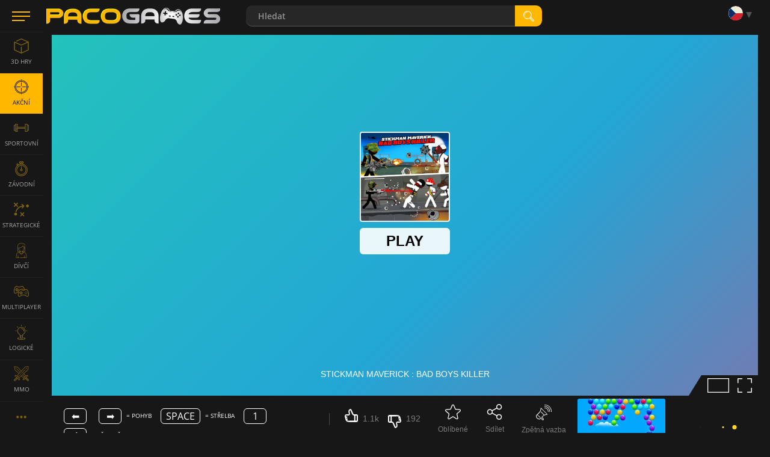

--- FILE ---
content_type: text/html; charset=utf-8
request_url: https://www.pacogames.com/akcni-hry/stickman-maverick-bad-boys-killer?m=1
body_size: 16485
content:
<!DOCTYPE html>
<html lang="cs">
<head>
    <meta charset="utf-8">
    <link rel="preconnect" href="https://api.pacogames.com">
    <link rel="preconnect" href="https://data.pacogames.com">
    <link rel="preconnect" href="https://apis.google.com">
    <link rel="preconnect" href="https://www.google-analytics.com">
    <link rel="preconnect" href="https://auth.gamearter.com">
    <link rel="dns-prefetch" href="https://www.gamearter.com">
    <link rel="dns-prefetch" href="https://ssl.pacogames.com">
    <meta id="viewporttag" name="viewport" content="width=device-width,initial-scale=1,minimum-scale=1,maximum-scale=1,user-scalable=0">

    <meta name="msvalidate.01" content="631F69067E743B353806515012A4C12A">
    <meta name="google-signin-client_id" content="384113036854-nrk22ob5r5hrd6kuo7nfsi39nqp3odc1.apps.googleusercontent.com">
    <meta name="theme-color" content="#151515">
    <meta name="twitter:site" content="@pacogamescom">
    <meta name="twitter:card" content="summary_large_image">
    <meta property="fb:app_id" content="292822174230604">
    <meta property="og:type" content="website">
    <meta property="og:url" content="https://www.pacogames.com/akcni-hry/stickman-maverick-bad-boys-killer?m=1">
    <meta name="robots" content="index, follow">
    

    <meta name="description" property="og:description" content="Stickman Maverick: Bad Boys Killer - Přijď na PacoGames si zahrát Stickman Maverick: Bad Boys Killer zdarma přímo ve tvém prohlížeči.">

    <title>Stickman Maverick: Bad Boys Killer | Hraj zdarma na PacoGames.com!</title>
    <meta property="og:title" content="Stickman Maverick: Bad Boys Killer | Hraj zdarma na PacoGames.com!">


    <link rel="image_src" href="https://data.pacogames.com/images/fb/stickman-maverick-bad-boys-killer.jpg">
    <meta property="og:image" content="https://data.pacogames.com/images/fb/stickman-maverick-bad-boys-killer.jpg">
    <meta property="og:image:type" content="image/jpeg">
    <meta property="og:image:width" content="1200">
    <meta property="og:image:height" content="630">


    <meta name="thumbnail" content="https://data.pacogames.com/images/pr/stickman-maverick-bad-boys-killer.jpg">
    
    <link rel="shortcut icon" type="image/png" href="/favicon.ico">
    <link rel="apple-touch-icon" sizes="144x144" href="/img/fav144.png">
    <meta name="application-name" content="PacoGames.com">
    <meta name="msapplication-square70x70logo" content="/img/ms-sm.jpg">
    <meta name="msapplication-square150x150logo" content="/img/ms-md.jpg">
    <meta name="msapplication-wide310x150logo" content="/img/ms-wd.jpg">
    <meta name="msapplication-square310x310logo" content="/img/ms-lg.jpg">
    <meta name="msapplication-TileColor" content="#0a1e42">

    <link rel="canonical" href="https://www.pacogames.com/akcni-hry/stickman-maverick-bad-boys-killer">
        <link rel="alternate" hreflang="ar" href="https://www.pacogames.com/عمل-مباريات/stickman-maverick-bad-boys-killer">
        <link rel="alternate" hreflang="cs" href="https://www.pacogames.com/akcni-hry/stickman-maverick-bad-boys-killer">
        <link rel="alternate" hreflang="de" href="https://www.pacogames.com/action-spiele/stickman-maverick-bad-boys-killer">
        <link rel="alternate" hreflang="en" href="https://www.pacogames.com/action/stickman-maverick-bad-boys-killer">
        <link rel="alternate" hreflang="es" href="https://www.pacogames.com/juegos-de-accion/stickman-maverick-bad-boys-killer">
        <link rel="alternate" hreflang="fr" href="https://www.pacogames.com/jeux-daction/stickman-maverick-bad-boys-killer">
        <link rel="alternate" hreflang="pl" href="https://www.pacogames.com/gry-akcji/stickman-maverick-bad-boys-killer">
        <link rel="alternate" hreflang="pt" href="https://www.pacogames.com/jogos-de-accao/stickman-maverick-bad-boys-killer">
        <link rel="alternate" hreflang="ru" href="https://www.pacogames.com/игры-экшен/stickman-maverick-bad-boys-killer">
        <link rel="alternate" hreflang="tr" href="https://www.pacogames.com/aksiyon-oyunlari/stickman-maverick-bad-boys-killer">
    <link rel="alternate" hreflang="x-default" href="https://www.pacogames.com/action/stickman-maverick-bad-boys-killer">

    <link rel="preload" as="font" type="font/woff2" href="/font/open-sans-v15-latin-ext-regular.woff2" crossorigin="anonymous">
    <link rel="preload" as="font" type="font/woff2" href="/font/open-sans-v15-latin-ext-700.woff2" crossorigin="anonymous">
    <link rel="preload" as="font" type="font/woff2" href="/font/open-sans-v15-latin-ext-600.woff2" crossorigin="anonymous">
    <link rel="preload" as="font" type="font/woff2" href="/font/open-sans-v15-latin-ext-300.woff2" crossorigin="anonymous">
    
    <link rel="stylesheet" type="text/css" href="https://www.pacogames.com/css/general.css?2705" media="screen">
    <link rel="stylesheet" type="text/css" href="https://www.pacogames.com/css/style-game.css?2705" media="screen">
    
    <link rel="manifest" href="https://www.pacogames.com/manifest.json">
    </head>

<body data-cdn="https://data.pacogames.com" data-build="?2705">
    <header class="header">
        <div class="row-main">
            <div class="header__left">
                <button id="m-main__trigger" class="header__hamburger" aria-label="Menu"><span class="icon-svg icon-svg--hamburger"><svg class="icon-svg__svg" xmlns:xlink="http://www.w3.org/1999/xlink"><use xlink:href="/img/icons.svg#icon-hamburger" x="0" y="0" width="100%" height="100%"></use></svg></span></button>
                <a class="header__logo" href="/cs?m=1"><img src="/img/pg295x29.png" alt="PacoGames" width="295" height="29"></a>
            </div>

            <form action="/akcni-hry/stickman-maverick-bad-boys-killer?m=1" method="post" id="form-search" class="f-search" role="search">
                <div class="f-search__inner">
                    <input type="text" name="q" maxlength="255" size="25" autocomplete="off" class="inp__text" data-link-games="https://api.pacogames.com/search/games/cs" data-link-cats="https://api.pacogames.com/search/cats/cs" data-link-tags="https://api.pacogames.com/search/tags/cs" data-text-games="Hry" data-text-cats="Kategorie" data-text-tags="Tagy" placeholder="Hledat" id="frm-searchForm-q">
                    <button type="submit" class="inp__submit" aria-label="search"><span class="icon-svg icon-svg--searching-tool-outline"><svg class="icon-svg__svg" xmlns:xlink="http://www.w3.org/1999/xlink"><use xlink:href="/img/icons.svg#icon-searching-tool-outline" x="0" y="0" width="100%" height="100%"></use></svg></span></button>
                </div>
            <input type="hidden" name="_do" value="searchForm-submit"><!--[if IE]><input type=IEbug disabled style="display:none"><![endif]-->
</form>


            <div class="header__menu" data-notify="https://www.pacogames.com/ucet/notifikace?m=1" data-profile="https://www.pacogames.com/ucet/nastaveni?m=1">
                <div class="items items--25">
                    <div class="items__item hide unlogged">
                        <div class="gamearter-login-button" data-size="large" data-type="pacogames" data-callback="Auth.pacogames" data-game=""></div>
                    </div>
                    <div class="items__item language">
                        <button class="language__trigger" aria-label="Language"><span class="sprite sprite--cs"></span></button>
                        <ul class="language__list">
                            <li class="language__item">
                                <a class="language__link" href="/عمل-مباريات/stickman-maverick-bad-boys-killer?m=1"><span class="sprite sprite--ar"></span> العربية</a>
                            </li>
                            <li class="active language__item">
                                <a class="language__link" href="/akcni-hry/stickman-maverick-bad-boys-killer?m=1"><span class="sprite sprite--cs"></span> česky</a>
                            </li>
                            <li class="language__item">
                                <a class="language__link" href="/action-spiele/stickman-maverick-bad-boys-killer?m=1"><span class="sprite sprite--de"></span> deutsch</a>
                            </li>
                            <li class="language__item">
                                <a class="language__link" href="/action/stickman-maverick-bad-boys-killer?m=1"><span class="sprite sprite--en"></span> english</a>
                            </li>
                            <li class="language__item">
                                <a class="language__link" href="/juegos-de-accion/stickman-maverick-bad-boys-killer?m=1"><span class="sprite sprite--es"></span> español</a>
                            </li>
                            <li class="language__item">
                                <a class="language__link" href="/jeux-daction/stickman-maverick-bad-boys-killer?m=1"><span class="sprite sprite--fr"></span> français</a>
                            </li>
                            <li class="language__item">
                                <a class="language__link" href="/gry-akcji/stickman-maverick-bad-boys-killer?m=1"><span class="sprite sprite--pl"></span> polski</a>
                            </li>
                            <li class="language__item">
                                <a class="language__link" href="/jogos-de-accao/stickman-maverick-bad-boys-killer?m=1"><span class="sprite sprite--pt"></span> português</a>
                            </li>
                            <li class="language__item">
                                <a class="language__link" href="/игры-экшен/stickman-maverick-bad-boys-killer?m=1"><span class="sprite sprite--ru"></span> русский</a>
                            </li>
                            <li class="language__item">
                                <a class="language__link" href="/aksiyon-oyunlari/stickman-maverick-bad-boys-killer?m=1"><span class="sprite sprite--tr"></span> türk</a>
                            </li>
                        </ul>
                    </div>
                </div>
            </div>
        </div>
    </header>

    <div class="m-main__hamburger"><button class="header__hamburger" aria-label="Menu"><span class="icon-svg icon-svg--hamburger"><svg class="icon-svg__svg" xmlns:xlink="http://www.w3.org/1999/xlink"><use xlink:href="/img/icons.svg#icon-hamburger" x="0" y="0" width="100%" height="100%"></use></svg></span></button></div>

    <nav id="menu-main" class="m-main"> <ul class="m-main__list"> <li class="m-main__item"> <a href="#" class="m-main__link m-main__link--arrow" id="m-main__trigger-arrow"><span class="icon-svg icon-svg--left-arrow"><svg class="icon-svg__svg" xmlns:xlink="http://www.w3.org/1999/xlink"><use xlink:href="/img/icons.svg#icon-left-arrow" x="0" y="0" width="100%" height="100%"></use></svg></span></a> </li> <li class="m-main__item"> <a title="3D hry" href="/3d-hry?m=1" class="m-main__link"> <span class="icon-svg icon-svg--cube-3d"><svg class="icon-svg__svg" xmlns:xlink="http://www.w3.org/1999/xlink"><use xlink:href="/img/icons.svg#icon-cube-3d" x="0" y="0" width="100%" height="100%"></use></svg></span> <span class="m-main__name">3D Hry</span> </a> </li> <li class="m-main__item"> <a title="Akční hry" href="/akcni-hry?m=1" class="is-active m-main__link"> <span class="icon-svg icon-svg--circular-target"><svg class="icon-svg__svg" xmlns:xlink="http://www.w3.org/1999/xlink"><use xlink:href="/img/icons.svg#icon-circular-target" x="0" y="0" width="100%" height="100%"></use></svg></span> <span class="m-main__name">Akční</span> </a> </li> <li class="m-main__item"> <a title="Sportovní hry" href="/sportovni-hry?m=1" class="m-main__link"> <span class="icon-svg icon-svg--gym"><svg class="icon-svg__svg" xmlns:xlink="http://www.w3.org/1999/xlink"><use xlink:href="/img/icons.svg#icon-gym" x="0" y="0" width="100%" height="100%"></use></svg></span> <span class="m-main__name">Sportovní</span> </a> </li> <li class="m-main__item"> <a title="Závodní hry" href="/zavodni-hry?m=1" class="m-main__link"> <span class="icon-svg icon-svg--time-2"><svg class="icon-svg__svg" xmlns:xlink="http://www.w3.org/1999/xlink"><use xlink:href="/img/icons.svg#icon-time-2" x="0" y="0" width="100%" height="100%"></use></svg></span> <span class="m-main__name">Závodní</span> </a> </li> <li class="m-main__item"> <a title="Strategické hry" href="/strategicke-hry?m=1" class="m-main__link"> <span class="icon-svg icon-svg--strategy"><svg class="icon-svg__svg" xmlns:xlink="http://www.w3.org/1999/xlink"><use xlink:href="/img/icons.svg#icon-strategy" x="0" y="0" width="100%" height="100%"></use></svg></span> <span class="m-main__name">Strategické</span> </a> </li> <li class="m-main__item"> <a title="Hry pro dívky" href="/hry-pro-divky?m=1" class="m-main__link"> <span class="icon-svg icon-svg--people"><svg class="icon-svg__svg" xmlns:xlink="http://www.w3.org/1999/xlink"><use xlink:href="/img/icons.svg#icon-people" x="0" y="0" width="100%" height="100%"></use></svg></span> <span class="m-main__name">Dívčí</span> </a> </li> <li class="m-main__item"> <a title="Multiplayer hry" href="/multiplayer-hry?m=1" class="m-main__link"> <span class="icon-svg icon-svg--multiplayer"><svg class="icon-svg__svg" xmlns:xlink="http://www.w3.org/1999/xlink"><use xlink:href="/img/icons.svg#icon-multiplayer" x="0" y="0" width="100%" height="100%"></use></svg></span> <span class="m-main__name">Multiplayer</span> </a> </li> <li class="m-main__item"> <a title="Logické hry" href="/logicke-hry?m=1" class="m-main__link"> <span class="icon-svg icon-svg--logic-board-games"><svg class="icon-svg__svg" xmlns:xlink="http://www.w3.org/1999/xlink"><use xlink:href="/img/icons.svg#icon-logic-board-games" x="0" y="0" width="100%" height="100%"></use></svg></span> <span class="m-main__name">Logické</span> </a> </li> <li class="m-main__item"> <a title="MMO Hry" href="/mmo-hry?m=1" class="m-main__link"> <span class="icon-svg icon-svg--swords"><svg class="icon-svg__svg" xmlns:xlink="http://www.w3.org/1999/xlink"><use xlink:href="/img/icons.svg#icon-swords" x="0" y="0" width="100%" height="100%"></use></svg></span> <span class="m-main__name">MMO</span> </a> </li> <li class="m-main__item"> <a class="m-main__link m-main__link--arrow" href="/tagy?m=1"><span class="icon-svg icon-svg--left-arrow"><svg class="icon-svg__svg" viewBox="0 0 24 24" xmlns="http://www.w3.org/2000/svg"><g><g><path d="M8,12a2,2,0,1,1-2-2A2,2,0,0,1,8,12Zm10-2a2,2,0,1,0,2,2A2,2,0,0,0,18,10Zm-6,0a2,2,0,1,0,2,2A2,2,0,0,0,12,10Z"></path></g></g></svg></span></a> </li> </ul> </nav>

    <main id="main" class="main"> <div class="mb-100 row-main p-grid" id="gamepage" data-gid="9246"> <div class="game-frame"> <div id="game-frame" class="ls center-block"> <div id="swfGame" data-p="0" data-url="https://html5.gamedistribution.com/ce6c0f3f4fd645c3a848ec37c96435b6/?gd_sdk_referrer_url=https://www.pacogames.com/action/stickman-maverick-bad-boys-killer" data-pt="Hrát" data-t="hra Stickman Maverick: Bad Boys Killer" data-ft="html5" style="background:url(https://www.pacogames.com/static/images/oval.svg) no-repeat center"> <iframe id="pgwin" allow="fullscreen" title="hra Stickman Maverick: Bad Boys Killer"></iframe> <div id="gloader4827" class="gloader-wrapper is-loading"> <div id="gloader-body" class="gloader-body"> <div class="gloader-body_content" id="gloader-content"></div> <div class="gloader-body_progress" id="gloader-progress"></div> </div> <div class="gloader-splash" id="gloader-splash" data-v="https://data.pacogames.com/video/stickman-maverick-bad-boys-killer" data-bi="https://data.pacogames.com/images/wp/stickman-maverick-bad-boys-killer.jpg"> <div class="gloader-splash_box"> <div class="gloader-splash_vid mb-10"> </div> <div> <div class="title-main mb-10"><strong>Stickman Maverick: Bad Boys Killer</strong></div> <button id="pg_play_button" class="btn btn--rectangle btn--sm gloader-splash_btn"> <span class="btn__text">Hraj <svg viewBox="0 0 24 24" fill="none" xmlns="http://www.w3.org/2000/svg"><path d="M8.286 3.407A1.5 1.5 0 0 0 6 4.684v14.632a1.5 1.5 0 0 0 2.286 1.277l11.888-7.316a1.5 1.5 0 0 0 0-2.555L8.286 3.407z" fill="#000000"></path></svg></span> </button> <div class="gloader-loading"> <img src="/static/images/oval.svg"> <p>načítám... čekejte prosím</p> </div> </div> </div> </div> </div> </div> </div> <script>"use strict";function GlMn(){this.prerollProtect=!0,this.gameInserted=!1,this.swfGame=document.getElementById("swfGame"),this.iframeUrl=this.swfGame.getAttribute("data-url"),this.gameProvider=this.GetProvider(this.iframeUrl),this.adProvider=0,this.gloader=document.getElementById("gloader4827"),this.splashLayer=this.gloader.children[1]}GlMn.prototype.Init=function(){800<=this.gloader.offsetWidth?"1"===this.swfGame.dataset.p?this.playVideo():"0"===this.swfGame.dataset.p&&"gamedistribution"!==glmng.gameProvider&&this.launchGame():this.splashLayer.style.background="url(\""+this.splashLayer.dataset.bi+".webp\") center center no-repeat"},GlMn.prototype.GetProvider=function(a){if(-1!==a.indexOf("gamearter.co"))return"gamearter";return-1===a.indexOf("gamedistribution.co")?-1===a.indexOf("gamemonetize.co")?-1===a.indexOf("data.pacogames.co")?"unknown":"pacogames":"gamemonetize":"gamedistribution"},GlMn.prototype.launchGame=function(){if(window._pgGameLoaded===void 0){window._pgGameLoaded=!0;var a=document.getElementById("pgwin"),b=glmng.iframeUrl;if("gamedistribution"===glmng.gameProvider){var c=window.UserConsent.marketing?"1":"0";b=glmng.iframeUrl.split("?")[0]+"?gd_sdk_referrer_url="+window.location.href+"&gdpr-tracking="+c+"&gdpr-targeting="+c}else"swf"===glmng.swfGame.dataset.ft&&(b="/static/flashemulator.html?file="+glmng.iframeUrl,a.style.cssText+="aspect-ratio: 4 / 3;width: unset;");a.src=b,glmng.gloader&&(glmng.gloader.classList.add("completed"),glmng.swfGame.removeChild(glmng.gloader),1<glmng.swfGame.children.length&&glmng.swfGame.children[0].dataset.wgplayer&&glmng.swfGame.removeChild(glmng.swfGame.children[0]))}setTimeout(function(){glmng.analyticsPing("1min","gamePlay")},6e4)},GlMn.prototype.playVideo=function(){function a(a){var c=document.createElement("source");c.type="video/mp4",c.src=b+".mp4",a.appendChild(c)}var b=this.splashLayer.dataset.v;if(b){var c=document.createElement("video");c.setAttribute("muted",""),c.setAttribute("autoplay",""),c.setAttribute("preload","auto"),a(c),c.loop="loop";var d=c.cloneNode(!0);c.setAttribute("width","100%"),c.setAttribute("class","gloader-splash_bckgr"),d.setAttribute("class","border-radius"),this.splashLayer.children[0].children[0].appendChild(d),this.splashLayer.insertBefore(c,this.splashLayer.children[0])}},GlMn.prototype.analyticsPing=function(a,b){try{window.gtag("event",a,{event_category:b,event_label:glmng.gameProvider,value:glmng.adProvider})}catch(a){console.error(a)}},GlMn.prototype.configuratePlayBtn=function(a){function b(a){glmng.gloader.classList.toggle("is-loading"),document.getElementById("gloader-splash").removeEventListener("click",glmng.onPlayPressed),console.log("pressed:",a.target)}if(!glmng.gloader)return void glmng.launchGame();var c=document.getElementById("gloader-splash");return"mobile"===a?void glmng.gloader.classList.remove("is-loading"):void("weego"===a?glmng.onPlayPressed=function(a){window[preroll.config.loaderObjectName].fetchAd(window.prerollCB),b(a)}:"ima"==a&&(glmng.onPlayPressed=function(a){window.runImaPreroll(),b(a)}),c.addEventListener("click",glmng.onPlayPressed),glmng.gloader.classList.remove("is-loading"))};var glmng=new GlMn;glmng.Init();function prerollCB(a){glmng.prerollProtect&&(glmng.prerollProtect=!1),glmng.gameInserted||"contentResumeRequested"!==a&&"error"!==a?"contentPauseRequested"===a?(!glmng.gloader.classList.contains("loaded")&&glmng.gloader.classList.add("loaded"),glmng.analyticsPing("ad-loaded","preroll")):"impression"==a&&glmng.analyticsPing(a,"preroll"):(glmng.gameInserted=!0,glmng.launchGame(),"error"===a&&glmng.analyticsPing("ad-error","preroll")),console.log("prerollCB",a)}window.gameInit=function(){if(!window.isMobileDevice){var a="1"===glmng.swfGame.dataset.p&&!window.UserConsent.free;if(a){if(!window.UserConsent.preroll)try{if(null===localStorage.getItem("_pg_ab_pr_070420")){localStorage.setItem("_pg_ab_pr_070420","0");var b=document.createElement("iframe");b.setAttribute("style","position:absolute;right:0;bottom:0;width:1px;height:1px"),b.src="https://www.gamearter.com/gameplayer/gamearter_preroll_ab.html",(document.body||document.getElementsByTagName("body")[0]).appendChild(b)}}catch(a){}var c=Math.floor(100*Math.random());6>c?(glmng.adProvider=1,window.loadLibrary("videoplayer_min")):window.loadLibrary("wgAds.callback.conf",void 0,function(){window.loadLibrary("wgAds",void 0,function(){glmng.configuratePlayBtn("weego")})}),setTimeout(function(){glmng.prerollProtect&&!window._pgGameLoaded&&(console.log("6sec, still not loaded"),glmng.analyticsPing("prerollProtect"),window.prerollCB("error"))},6e3),setTimeout(function(){glmng.gameInserted||glmng.analyticsPing("2mins-still-preroll")},12e4),"gamedistribution"===glmng.gameProvider&&glmng.launchGame()}else glmng.launchGame()}};</script> <p class="b-above__navigation hide" id="screenmode"> <button class="b-above__icon b-above__icon--rectangle" id="cinemamode" title="cinema"> <span class="icon-svg icon-svg--rectangle"><svg class="icon-svg__svg" xmlns:xlink="http://www.w3.org/1999/xlink"><use xlink:href="/img/icons.svg#icon-rectangle" x="0" y="0" width="100%" height="100%"></use></svg></span> </button> <button class="b-above__icon b-above__icon--fullscreen" id="fullscreen" title="fullscreen"> <span class="icon-svg icon-svg--fullscreen2"><svg class="icon-svg__svg" xmlns:xlink="http://www.w3.org/1999/xlink"><use xlink:href="/img/icons.svg#icon-fullscreen2" x="0" y="0" width="100%" height="100%"></use></svg></span> <span class="icon-svg icon-svg--fullscreen-exit"><svg class="icon-svg__svg" xmlns:xlink="http://www.w3.org/1999/xlink"><use xlink:href="/img/icons.svg#icon-fullscreen-exit" x="0" y="0" width="100%" height="100%"></use></svg></span> </button> </p> </div> <div class="info" id="info"> <div class="info-controls"> <div class="b-above__cell b-above__cell--moves"> <div class="b-above__moves"><div class="b-moves show-all"><p class="b-moves__item"><span class="b-moves__key">&#11013;</span> </p><p class="b-moves__item"><span class="b-moves__key">&#10145;</span> = pohyb </p><p class="b-moves__item"><span class="b-moves__key">space</span> = střelba </p><p class="b-moves__item"><span class="b-moves__key">1</span> </p><p class="b-moves__item"><span class="b-moves__key">4</span> = předměty</p></div></div> <a class="btn btn--show-more b-above__show-more hide"><span class="btn__text">Ukázat více</span></a> </div> <div class="info-action"> <div class="items items--25 items--mb"> <div class="items__item"> <div id="rating" data-id="9246" class="b-thumb b-thumb--empty" style="--rating:85%"> <div class="b-thumb__up"> <button data-vote="up" class="b-thumb__link"> <span class="icon-svg icon-svg--thumb-up"><svg class="icon-svg__svg" xmlns:xlink="http://www.w3.org/1999/xlink"><use xlink:href="/img/icons.svg#icon-thumb-up" x="0" y="0" width="100%" height="100%"></use></svg></span><span class="b-annot__icon-name">1.1k</span></button></div> <div class="b-thumb__down"><button data-vote="down" class="b-thumb__link"><span class="icon-svg icon-svg--thumb-down"><svg class="icon-svg__svg" xmlns:xlink="http://www.w3.org/1999/xlink"><use xlink:href="/img/icons.svg#icon-thumb-down" x="0" y="0" width="100%" height="100%"></use></svg></span><span class="b-annot__icon-name">192</span></button></div> </div> </div> <button class="items__item item_actionbtn b-annot__icon" id="fvrt" data-id="9246"><span class="item-icon--26"><span class="icon-svg icon-svg--star"><svg class="icon-svg__svg" xmlns:xlink="http://www.w3.org/1999/xlink"><use xlink:href="/img/icons.svg#icon-star" x="0" y="0" width="100%" height="100%"></use></svg></span></span><span class="b-annot__icon-name">Oblíbené</span></button> <button class="items__item item_actionbtn b-annot__icon" title="Sdílet"><span class="item-icon--26"><span id="share" class="icon-svg icon-svg--share"><svg class="icon-svg__svg" xmlns:xlink="http://www.w3.org/1999/xlink"><use xlink:href="/img/icons.svg#icon-share" x="0" y="0" width="100%" height="100%"></use></svg></span></span><span class="b-annot__icon-name">Sdílet</span></button> <button class="items__item item_actionbtn b-annot__icon" data-src="/report/feedback/9246/cs?m=1" data-fancybox data-type="ajax" title="Zpětná vazba"><span class="item-icon--26"><span class="icon-svg icon-svg--megaphone"><svg class="icon-svg__svg" xmlns:xlink="http://www.w3.org/1999/xlink"><use xlink:href="/img/icons.svg#icon-megaphone" x="0" y="0" width="100%" height="100%"></use></svg></span></span><span class="b-annot__icon-name">Zpětná vazba</span></button> </div> </div> </div> <div class="d-grid"> <div> <div class="info-header"> <div class="title"> <h1 class="b-annot__title">Stickman Maverick: Bad Boys Killer</h1> <div class="m-breadcrumbs"> <ul class="m-breadcrumbs__list" itemscope itemtype="http://schema.org/BreadcrumbList"> <li itemprop="itemListElement" itemscope itemtype="http://schema.org/ListItem" class="m-breadcrumbs__item"> <a class="m-breadcrumbs__link" href="/cs?m=1"><span itemprop="name">Hry</span></a> <meta itemprop="item" content="https://www.pacogames.com/cs?m=1"> <meta itemprop="position" content="1"> </li> <li itemprop="itemListElement" itemscope itemtype="http://schema.org/ListItem" class="m-breadcrumbs__item"> <a class="m-breadcrumbs__link" href="/akcni-hry?m=1"><span itemprop="name">Akční</span></a> <meta itemprop="item" content="https://www.pacogames.com/akcni-hry?m=1"> <meta itemprop="position" content="2"> </li> <li itemprop="itemListElement" itemscope itemtype="http://schema.org/ListItem" class="m-breadcrumbs__item"> <span itemprop="name">Stickman Maverick: Bad Boys Killer</span> <meta itemprop="item" content="https://www.pacogames.com/akcni-hry/stickman-maverick-bad-boys-killer?m=1"> <meta itemprop="position" content="3"> <meta itemprop="image" content="stickman-maverick-bad-boys-killer.jpg"> </li> </ul> </div> </div> <div class="developer"> <span class="b-developers__desc">by</span> <div class="b-developers"> <a rel="author" class="b-developers__link" href="/developers/playtouch/cs?m=1"> <div class="b-developers__desc"> <p class="b-developers__name">Playtouch</p> <p class="b-developers__position">Vývojář | 2 hry</p> </div> </a> <div id="follow" data-developer_id="489" data-follow="Sledovat" data-unfollow="Zrušit sledování" class="b-developers__desc"> <a class="btn btn--default" href="javascript:;"><span class="btn__text">Sledovat</span></a> </div> </div> </div> </div> <div class="b-annot__text"> <div id="gameinfo"> <p>Stickman Maverick: Bad Boys Killer je akční střílečka se stickmanem. Hra je rozdělená na dny. Každý den má několik misí ke splnění. Za úspěšné dokončení získá hráč peníze. Ty jsou nezbytné pro vylepšovaní zbraní a nákup nového vybavení.</p><p>Pojď si zahrát chytlavou hru. Probojuj se každým dnem a poraz velitele. Mise jsou rozdělené do různých kategorií. Projdi určitou dálku, přežij určitou dobu, zneškodni konkrétní množství nepřátel a nebo obraň základnu. K tomu budeš potřebovat spoustu vylepšení. Kolik dní se ti povede přežít? Nič vlny nepřátel. Bav se.</p> <p>Věkový limit: <a target="_blank" href="/blog/paco-games-new-age-rating-system/cs?m=1">PACO12</a></p> <p>Zveřejněno dne Jan 11, 2020</p> </div> <div class="b-annot__info"> <p class="items items--8"> <span class="b-annot__stats items__item">359 799 spuštění</span> <span class="items__item vhide vhide-print-show">Tagy:</span> <a class="tag tag--yellow items__item" href="/akcni-hry?m=1">Akční</a> <a class="tag tag--grey items__item" href="/zbrane-hry?m=1">Zbraně</a> <a class="tag tag--grey items__item" href="/html5-games-hry?m=1">HTML5</a> <a class="tag tag--grey items__item" href="/klavesnicove-hry?m=1">Klávesnice</a> <a class="tag tag--grey items__item" href="/survival-hry?m=1">Hry o přežití</a> <a class="tag tag--grey items__item" href="/strilecky?m=1">Střílečky</a> <a class="tag tag--grey items__item" href="/stickman-hry?m=1">Stickman</a> <a class="tag tag--grey items__item" href="/hry-s-vylepsenimi?m=1">Upgrade</a> <a class="tag tag--grey items__item" href="/postupove-hry?m=1">Progress</a> </p> </div> </div> </div> <div id="gp_ds" class="info-side lazy-ad" data-dd="m"></div> </div>  <p class="text-center mt-25" style="background:#7777770f;padding:15px;" data-link="/ucet/pratele?m=1" id="snippet--adFree"><a onclick="document.getElementById('ga-loginbutton-1').contentWindow.postMessage({ trigger:'login'}, 'https://auth.gamearter.com');" style="text-decoration:none;">Pozvi 10 přátel a <strong style="color:#ffb700;font-size:16px;">hraj bez reklam</strong>.</a> </p> <div class="mt-25"> <p class="mb-15" style="padding-left:12px;border-left:3px solid #ffb700">Do you like the game? <strong style="color:#ffb700;cursor:pointer" onclick="document.getElementById('share').click()">Let the world know about it</strong> and get a reward</p> <style type="text/css"> .help-us { display:flex;text-align:center } .help-us a { width:20%; } .help-us a img { width:100%; opacity:0.9;display:block;aspect-ratio:244 / 137 } .help-us a img:hover { opacity:1; } </style> <div class="help-us mb-10"> <a href="/blog/pacogames-without-ads?m=1" target="_blank"> <img loading="lazy" src="https://data.pacogames.com/images/blog/45/gamer.png" alt="Gamer"> <span>Gamer</span> </a> <a href="/blog/offer-for-youtubers-and-streamers?m=1" target="_blank"> <img loading="lazy" src="https://data.pacogames.com/images/blog/45/streamers.png" alt="Streamer"> <span>Streamer</span> </a> <a href="/blog/offer-for-game-developers?m=1" target="_blank"> <img loading="lazy" src="https://data.pacogames.com/images/blog/45/game-developers.png" alt="Game developer"> <span>Game developer</span> </a> <a href="/blog/offer-for-influencers?m=1" target="_blank"> <img loading="lazy" src="https://data.pacogames.com/images/blog/45/influencers.png" alt="Influencer"> <span>Influencer</span> </a> <a href="/blog/offer-for-website-owners?m=1" target="_blank"> <img loading="lazy" src="https://data.pacogames.com/images/blog/45/website-owner.png" alt="Website owner"> <span>Website owner</span> </a> </div> <p style="color:#888;text-align:center;">What kind of person are you? More info at <a href="/blog/cooperation?m=1" target="_blank">cooperation page</a>.</p> </div> <div class="grid grid--40 border-top"> <div id="instructions" class="size--w-12-12 grid__cell mt-40"> <div class="b-media"> <div class="title-main"><h2 class="title-main__name">Sleduj video návod ke hře Stickman Maverick: Bad Boys Killer</h2></div> <div id="_pG_tubia" class="lazy-ad" data-c="action" data-l="en_US"></div> </div> </div> </div> <div id="comments" class="border-top c-comments" data-gid="9246" data-pp="5" data-translates='{"_mo":"Další","_ed":"Změnit","_de":"Smazat","_re":"Odpovedět","_fi":"Sleduj tento příspěvek","_fo":"Prestaň sledovat tento příspěvek","_rs":"Nahlásit jako SPAM","_sm":"Ukázat všechny komentáře (%s%)","_sa":"Ukázat všechny %s% komentáře","_ha":"Skrýt komentáře","_an":"anonymous"}' data-phrases='{ "prm":"Confirm", "pbd":"Are you sure you want to delete this comment?", "pbdn":"NO, cancel", "pbdy":"OK, delete", "pbc":"Are you sure you want to cancel the comment form?", "pbcn":"No, continue", "pbcy":"Yes, cancel", "errt":"Oops, something is wrong… ☹", "err":"Sorry, something went wrong and your request can not be processed.&lt;br&gt;Stay calm and try it later.", "aadd":"This message has already been added!", "unlg":"You are not logged in.", "unkn":"Unrecognized or unpublished game", "more":"Show more" }'> <div class="c-comments__head"> <h2 class="c-comments__title h3">Přidej komentář ke hře Stickman Maverick: Bad Boys Killer</h2> <div class="c-comments__notice b-notice hide"> <p class="b-notice__text">Pro přidání komentáře musíš být přihlášen/a</p> <p class="b-notice__navigation"> <button class="btn btn--rectangle btn--sm" id="btn-login-fancybox" onclick="document.getElementById('ga-loginbutton-1').contentWindow.postMessage({ trigger:'login'}, 'https://auth.gamearter.com');"><span class="btn__text">Přihlásit se</span></button> <button class="btn btn--rectangle btn--sm hide" id="btn-login-gameplayer"><span class="btn__text">Přihlásit se</span></button> </p> </div> </div> <form method="post" id="frm-comments-form" class="c-comments__form f-single"> <div class="f-single__wrap"> <p class="f-single__avatar"> <span class="avatar avatar--nobdr avatar--author"> <img src="[data-uri]" alt="Profile picture" height="55" width="55"> <svg class="icon-svg__svg" xmlns:xlink="http://www.w3.org/1999/xlink"><use xlink:href="/img/icons.svg#icon-forum-user" x="0" y="0" width="100%" height="100%"></use></svg> </span> </p> <p class="f-single__inp inp"><label for="frm-comments-form-comment" class="inp__label vhide"></label><span class="inp__fix"><textarea name="comment" cols="40" rows="4" class="f-single__text inp__text" data-lang='[{"recent":{"title":"Nedávné"},"smileys_people":{"title":"Emotikony"},"animals_nature":{"title":"Zvířata &amp; příroda"},"food_drink":{"title":"Jídlo &amp; pití"},"activity":{"title":"Aktivity"},"travel_places":{"title":"Cestování"},"objects":{"title":"Objekty"},"symbols":{"title":"Symboly"},"flags":{"title":"Vlajky"}}]' id="frm-comments-form-comment" required data-nette-rules='[{"op":":filled","msg":"Toto pole musí být vyplněno!"},{"op":":minLength","msg":"Vložená zpráva je příliš krátká!","arg":5}]'></textarea></span></p> <p class="f-single__inp inp"></p> <p class="f-single__navigation"> <strong class="alert alert--error alert--inline hide" id="main-comment-alert"></strong> <button type="submit" class="btn btn--rectangle btn--sm"><span class="btn__text">Poslat</span></button> </p> </div> <p class="c-comments__legend"><strong>*tučně*</strong>&nbsp;&nbsp;<em>_kurzívou_</em>&nbsp;&nbsp;~&thinsp;<s>přeškrtnout</s>&thinsp;~</p> <input type="hidden" name="_do" value="comments-form-submit"><!--[if IE]><input type=IEbug disabled style="display:none"><![endif]--> </form> <div class="c-comments__sort"> <p class="b-comment__sort-note">Pořadí komentářů:</p> <div class="b-comment__sort"> <p class="b-comment__sort-selected" data-r="Nejlepší komentáře" data-d="Od nejnovějšího">Nejlepší komentáře</p> <ul class="b-comment__sort-list"> <li data-sort="r" class="b-comment__sort-item"><a data-sort="r" class="b-comment__sort-link">Nejlepší komentáře</a></li> <li data-sort="d" class="hide b-comment__sort-item"><a data-sort="d" class="b-comment__sort-link">Od nejnovějšího</a></li> </ul> </div> </div> <ul id="comments-items" class="c-comments__list"></ul> <p id="comments-nav" class="c-comments__navigation"><button href="javascript:;" rel="nofollow" class="btn btn--roll btn--w-375"><span class="btn__text">Load comments</span></button></p> <form method="post" id="frm-comments-replyForm" class="c-comments__form f-single replyform hide"> <div class="f-single__wrap"> <p class="f-single__avatar"> <span class="avatar avatar--nobdr"> <img src="[data-uri]" alt="Profile picture" height="55" width="55"> <svg class="icon-svg__svg" xmlns:xlink="http://www.w3.org/1999/xlink"><use xlink:href="/img/icons.svg#icon-forum-user" x="0" y="0" width="100%" height="100%"></use></svg> </span> </p> <p class="f-single__inp inp"><label for="frm-comments-replyForm-comment" class="inp__label vhide"></label><span class="inp__fix"><textarea name="comment" cols="40" rows="4" class="f-single__text inp__text" data-lang='[{"recent":{"title":"Nedávné"},"smileys_people":{"title":"Emotikony"},"animals_nature":{"title":"Zvířata &amp; příroda"},"food_drink":{"title":"Jídlo &amp; pití"},"activity":{"title":"Aktivity"},"travel_places":{"title":"Cestování"},"objects":{"title":"Objekty"},"symbols":{"title":"Symboly"},"flags":{"title":"Vlajky"}}]' id="frm-comments-replyForm-comment" required data-nette-rules='[{"op":":filled","msg":"Toto pole musí být vyplněno!"},{"op":":minLength","msg":"Vložená zpráva je příliš krátká!","arg":5}]'></textarea></span></p> <p class="f-single__inp inp"></p> <p class="f-single__navigation"> <strong class="alert alert--error alert--inline hide"></strong> <button type="button" class="btn btn--rectangle btn--sm btn--dark cancel"><span class="btn__text">Zrušit</span></button> <button type="submit" class="btn btn--rectangle btn--sm"><span class="btn__text">Poslat</span></button> </p> </div> <p class="c-comments__legend"><strong>*tučně*</strong>&nbsp;&nbsp;<em>_kurzívou_</em>&nbsp;&nbsp;~&thinsp;<s>přeškrtnout</s>&thinsp;~</p> <input type="hidden" name="id" value=""><input type="hidden" name="comment_id" value=""><input type="hidden" name="snippet" value=""><input type="hidden" name="_do" value="comments-replyForm-submit"><!--[if IE]><input type=IEbug disabled style="display:none"><![endif]--> </form> </div> <div id="gp_wb" class="lazy-ad mb-20 h600" data-dd="m"></div> </div> <div class="panel"> <div class="gs gs-gp"> <a href="/zavodni-hry/moto-x3m-bike-race-game?m=1" target="_self" class="p1 far itm media-video " data-vnm="moto-x3m-bike-race-game"><h3 dir="ltr" class="c-products__title">Moto X3M Bike Race Game</h3><div class="c-products__image"><img src="https://data.pacogames.com/images/webp/350x263/moto-x3m-bike-race-game.jpg.webp" alt="Moto X3M Bike Race Game"></div><div class="r-ting" style="width:86%"></div><span class="r-ting__value">86%</span></a><a href="/logicke-hry/hangman-challenge?m=1" target="_self" class="p2 far itm media-video " data-vnm="hangman-challenge"><h3 dir="ltr" class="c-products__title">Hangman Challenge</h3><div class="c-products__image"><img src="https://data.pacogames.com/images/webp/350x263/hangman-challenge.jpg.webp" alt="Hangman Challenge"></div><div class="r-ting" style="width:76%"></div><span class="r-ting__value">76%</span></a><a href="/logicke-hry/smarty-bubbles?m=1" target="_self" class="itm media-video " data-vnm="smarty-bubbles"><h3 dir="ltr" class="c-products__title">Smarty Bubbles</h3><div class="c-products__image"><img src="https://data.pacogames.com/images/webp/230x172/smarty-bubbles.jpg.webp" alt="Smarty Bubbles"></div><div class="r-ting" style="width:69%"></div><span class="r-ting__value">69%</span></a><a href="/sportovni-hry/table-tennis-world-tour?m=1" target="_self" class="itm media-video " data-vnm="table-tennis-world-tour"><h3 dir="ltr" class="c-products__title">Table Tennis World Tour</h3><div class="c-products__image"><img src="https://data.pacogames.com/images/webp/230x172/table-tennis-world-tour.jpg.webp" alt="Table Tennis World Tour"></div><div class="r-ting" style="width:70%"></div><span class="r-ting__value">70%</span></a><a href="/hry-pro-divky/color-pixel-art-classic?m=1" target="_self" class="itm media-video " data-vnm="color-pixel-art-classic"><h3 dir="ltr" class="c-products__title">Color Pixel Art Classic</h3><div class="c-products__image"><img src="https://data.pacogames.com/images/webp/230x172/color-pixel-art-classic.jpg.webp" alt="Color Pixel Art Classic"></div><div class="r-ting" style="width:86%"></div><span class="r-ting__value">86%</span></a><a href="/logicke-hry/fireboy-and-watergirl-1-forest-temple?m=1" target="_self" class="itm media-video " data-vnm="fireboy-and-watergirl-1-forest-temple"><h3 dir="ltr" class="c-products__title">Fireboy and Watergirl 1 Forest Temple</h3><div class="c-products__image"><img src="https://data.pacogames.com/images/webp/230x172/fireboy-and-watergirl-1-forest-temple-1.jpg.webp" alt="Fireboy and Watergirl 1 Forest Temple"></div><div class="r-ting" style="width:76%"></div><span class="r-ting__value">76%</span></a><a href="/akcni-hry/mad-burger?m=1" target="_self" class="itm media-video " data-vnm="MadBurgerVideo"><h3 dir="ltr" class="c-products__title">Mad Burger</h3><div class="c-products__image"><img src="https://data.pacogames.com/images/webp/230x172/mad-burger.jpg.webp" alt="Mad Burger"></div><div class="r-ting" style="width:55%"></div><span class="r-ting__value">55%</span></a><a href="/logicke-hry/mahjong-connect-classic?m=1" target="_self" class="itm media-video " data-vnm="mahjong-connect-classic"><h3 dir="ltr" class="c-products__title">Mahjong Connect Classic</h3><div class="c-products__image"><img src="https://data.pacogames.com/images/webp/230x172/mahjong-connect-classic-1.jpg.webp"loading="lazy" alt="Mahjong Connect Classic"></div><div class="r-ting" style="width:68%"></div><span class="r-ting__value">68%</span></a><a href="/zavodni-hry/racing-monster-trucks?m=1" target="_self" class="itm media-video " data-vnm="racing-monster-trucks"><h3 dir="ltr" class="c-products__title">Racing Monster Trucks</h3><div class="c-products__image"><img src="https://data.pacogames.com/images/webp/230x172/racing-monster-trucks-4.jpg.webp"loading="lazy" alt="Racing Monster Trucks"></div><div class="r-ting" style="width:79%"></div><span class="r-ting__value">79%</span></a><a href="/akcni-hry/assassins-creed-free-runners?m=1" target="_self" class="itm media-video " data-vnm="assasin-s-creed-free-runners"><h3 dir="ltr" class="c-products__title">Assassin's Creed: Free Runners</h3><div class="c-products__image"><img src="https://data.pacogames.com/images/webp/230x172/assasin-s-creed-free-runners.jpg.webp"loading="lazy" alt="Assassin&apos;s Creed: Free Runners"></div><div class="r-ting" style="width:83%"></div><span class="r-ting__value">83%</span></a><a href="/akcni-hry/tamingio?m=1" target="_self" class="itm media-video " data-vnm="tamingio"><h3 dir="ltr" class="c-products__title">Taming.io</h3><div class="c-products__image"><img src="https://data.pacogames.com/images/webp/230x172/tamingio-1.jpg.webp"loading="lazy" alt="Taming.io"></div><div class="r-ting" style="width:90%"></div><span class="r-ting__value">90%</span></a><a href="/akcni-hry/fruit-ninja-online?m=1" target="_self" class="itm media-video " data-vnm="fruit-ninja-online"><h3 dir="ltr" class="c-products__title">Fruit Ninja Online</h3><div class="c-products__image"><img src="https://data.pacogames.com/images/webp/230x172/fruit-ninja-online.jpg.webp"loading="lazy" alt="Fruit Ninja Online"></div><div class="r-ting" style="width:67%"></div><span class="r-ting__value">67%</span></a><a href="/akcni-hry/alex-and-steve-nether?m=1" target="_self" class="itm media-video " data-vnm="alex-and-steve-nether"><h3 dir="ltr" class="c-products__title">Alex and Steve Nether</h3><div class="c-products__image"><img src="https://data.pacogames.com/images/webp/230x172/alex-and-steve-nether.jpg.webp"loading="lazy" alt="Alex and Steve Nether"></div><div class="r-ting" style="width:84%"></div><span class="r-ting__value">84%</span></a><a href="/akcni-hry/face-breaker?m=1" target="_self" class="itm media-video " data-vnm="face-breaker"><h3 dir="ltr" class="c-products__title">Face Breaker</h3><div class="c-products__image"><img src="https://data.pacogames.com/images/webp/230x172/face-breaker-1.jpg.webp"loading="lazy" alt="Face Breaker"></div><div class="r-ting" style="width:91%"></div><span class="r-ting__value">91%</span></a><a href="/akcni-hry/bottle-flip-challenge?m=1" target="_self" class="itm media-video " data-vnm="bottle-flip-challenge"><h3 dir="ltr" class="c-products__title">Bottle Flip Challenge</h3><div class="c-products__image"><img src="https://data.pacogames.com/images/webp/230x172/bottle-flip-challenge.jpg.webp"loading="lazy" alt="Bottle Flip Challenge"></div><div class="r-ting" style="width:54%"></div><span class="r-ting__value">54%</span></a><a href="/akcni-hry/zombie-clash-3d?m=1" target="_self" class="itm media-video " data-vnm="zombie-clash-3d"><h3 dir="ltr" class="c-products__title">Zombie Clash 3D</h3><div class="c-products__image"><img src="https://data.pacogames.com/images/webp/230x172/zombie-clash-3d-1.jpg.webp"loading="lazy" alt="Zombie Clash 3D"></div><div class="r-ting" style="width:87%"></div><span class="r-ting__value">87%</span></a><a href="/akcni-hry/pizza-ninja-mania?m=1" target="_self" class="itm media-video " data-vnm="pizza-ninja-mania"><h3 dir="ltr" class="c-products__title">Pizza Ninja Mania</h3><div class="c-products__image"><img src="https://data.pacogames.com/images/webp/230x172/pizza-ninja-mania.jpg.webp"loading="lazy" alt="Pizza Ninja Mania"></div><div class="r-ting" style="width:78%"></div><span class="r-ting__value">78%</span></a><a href="/akcni-hry/cars-vs-zombies?m=1" target="_self" class="itm media-video " data-vnm="cars-vs-zombies"><h3 dir="ltr" class="c-products__title">Cars vs Zombies</h3><div class="c-products__image"><img src="https://data.pacogames.com/images/webp/230x172/cars-vs-zombies.jpg.webp"loading="lazy" alt="Cars vs Zombies"></div><div class="r-ting" style="width:40%"></div><span class="r-ting__value">40%</span></a><a href="/akcni-hry/preco-v2?m=1" target="_self" class="itm media-video " data-vnm="preco-v2"><h3 dir="ltr" class="c-products__title">Preco</h3><div class="c-products__image"><img src="https://data.pacogames.com/images/webp/230x172/preco-v2.jpg.webp"loading="lazy" alt="Preco"></div><div class="r-ting" style="width:80%"></div><span class="r-ting__value">80%</span></a><a href="/akcni-hry/noob-vs-hacker-zombie?m=1" target="_self" class="itm media-video " data-vnm="noob-vs-hacker-zombie"><h3 dir="ltr" class="c-products__title">Noob vs Hacker Zombie</h3><div class="c-products__image"><img src="https://data.pacogames.com/images/webp/230x172/noob-vs-hacker-zombie.jpg.webp"loading="lazy" alt="Noob vs Hacker Zombie"></div><div class="r-ting" style="width:68%"></div><span class="r-ting__value">68%</span></a><a href="/akcni-hry/pie-attack?m=1" target="_self" class="itm media-video " data-vnm="pie-attack"><h3 dir="ltr" class="c-products__title">Pie Attack</h3><div class="c-products__image"><img src="https://data.pacogames.com/images/webp/230x172/pie-attack.jpg.webp"loading="lazy" alt="Pie Attack"></div><div class="r-ting" style="width:71%"></div><span class="r-ting__value">71%</span></a><a href="/akcni-hry/cowboy-adventures?m=1" target="_self" class="itm media-video " data-vnm="cowboy-adventures"><h3 dir="ltr" class="c-products__title">Cowboy Adventures</h3><div class="c-products__image"><img src="https://data.pacogames.com/images/webp/230x172/cowboy-adventures.jpg.webp"loading="lazy" alt="Cowboy Adventures"></div><div class="r-ting" style="width:78%"></div><span class="r-ting__value">78%</span></a><a href="/akcni-hry/stickman-bam-bam-bam?m=1" target="_self" class="itm media-video " data-vnm="stickman-bam-bam-bam"><h3 dir="ltr" class="c-products__title">Stickman Bam Bam Bam</h3><div class="c-products__image"><img src="https://data.pacogames.com/images/webp/230x172/stickman-bam-bam-bam-1.jpg.webp"loading="lazy" alt="Stickman Bam Bam Bam"></div><div class="r-ting" style="width:75%"></div><span class="r-ting__value">75%</span></a><a href="/akcni-hry/attack-on-fatboy?m=1" target="_self" class="itm media-video " data-vnm="attack-on-fatboy"><h3 dir="ltr" class="c-products__title">Attack on Fatboy</h3><div class="c-products__image"><img src="https://data.pacogames.com/images/webp/230x172/attack-on-fatboy.jpg.webp"loading="lazy" alt="Attack on Fatboy"></div><div class="r-ting" style="width:71%"></div><span class="r-ting__value">71%</span></a><a href="/akcni-hry/stop-the-virus?m=1" target="_self" class="itm media-video " data-vnm="stop-the-virus"><h3 dir="ltr" class="c-products__title">Stop The Virus</h3><div class="c-products__image"><img src="https://data.pacogames.com/images/webp/230x172/stop-the-virus.jpg.webp"loading="lazy" alt="Stop The Virus"></div><div class="r-ting" style="width:50%"></div><span class="r-ting__value">50%</span></a> <div id="gp_st" class="a1 lazy-ad" data-dd="m"></div> <div class="a2"> <div id='gp_nt' class="lazy-ad" data-dd="m"></div> </div> </div> </div> </div> <script>var gameInfo={id:9246,n:"Stickman Maverick: Bad Boys Killer",u:'akcni-hry/stickman-maverick-bad-boys-killer',h:0,g:0,d:null,t:359799,r:85,v:"stickman-maverick-bad-boys-killer",i:"stickman-maverick-bad-boys-killer.jpg",m:1,mi:"wp/stickman-maverick-bad-boys-killer.jpg",e:"html5"};</script> </main>

    <footer class="footer"> <div class="footer__context"> <div class="row-main row-main--w"> <img loading="lazy" src="/img/pg295x29.png" alt="PacoGames" class="footer__logo-img"> <div class="footer__menu" role="navigation"> <ul class="footer__menu-list"> <li class="footer__menu-item"><a class="footer__link" href="/o-nas?m=1">O nás</a></li> <li class="footer__menu-item"><a class="footer__link" href="/kontakt?m=1">Kontakt</a></li> <li class="footer__menu-item"><a class="footer__link" href="/ochrana-soukromi?m=1">Ochrana soukromí</a></li> <li class="footer__menu-item"><a class="footer__link" href="/podminky-pouziti?m=1">Podmínky použití</a></li> <li class="footer__menu-item"><a class="footer__link" href="/blog/cs?m=1">Blog</a></li> <li class="footer__menu-item"><a class="footer__link" href="/blog/publishing-games-on-pacogames/cs?m=1">Vývoj her</a></li> <li class="footer__menu-item"><a class="footer__link" href="/hry-na-vas-web?m=1">Hry na vašich stránkách</a></li> </ul> <p>©&#8239;2012&#8239;-&#8239;2023 Pacogames.com Všechna práva vyhrazena</p> </div> </div> </div> </footer>

<script>var translates={plays:"spuštění",update:"Update",grt:"Využití GRT tokenu",online_user:"Uživatel",online_users:"Uživatelů"};</script>
<script src="https://www.pacogames.com/js/appGeneral.js?2705"></script>

<script>
window.googlefc = window.googlefc || {};
(function(){
'use strict';var g=function(a){var b=0;return function(){return b<a.length?{done:!1,value:a[b++]}:{done:!0}}},l=this||self,m=/^[\w+/_-]+[=]{0,2}$/,p=null,q=function(){},r=function(a){var b=typeof a;if("object"==b)if(a){if(a instanceof Array)return"array";if(a instanceof Object)return b;var c=Object.prototype.toString.call(a);if("[object Window]"==c)return"object";if("[object Array]"==c||"number"==typeof a.length&&"undefined"!=typeof a.splice&&"undefined"!=typeof a.propertyIsEnumerable&&!a.propertyIsEnumerable("splice"))return"array";
if("[object Function]"==c||"undefined"!=typeof a.call&&"undefined"!=typeof a.propertyIsEnumerable&&!a.propertyIsEnumerable("call"))return"function"}else return"null";else if("function"==b&&"undefined"==typeof a.call)return"object";return b},u=function(a,b){function c(){}c.prototype=b.prototype;a.prototype=new c;a.prototype.constructor=a};var v=function(a,b){Object.defineProperty(l,a,{configurable:!1,get:function(){return b},set:q})};var y=function(a,b){this.b=a===w&&b||"";this.a=x},x={},w={};var aa=function(a,b){a.src=b instanceof y&&b.constructor===y&&b.a===x?b.b:"type_error:TrustedResourceUrl";if(null===p)b:{b=l.document;if((b=b.querySelector&&b.querySelector("script[nonce]"))&&(b=b.nonce||b.getAttribute("nonce"))&&m.test(b)){p=b;break b}p=""}b=p;b&&a.setAttribute("nonce",b)};var z=function(){return Math.floor(2147483648*Math.random()).toString(36)+Math.abs(Math.floor(2147483648*Math.random())^+new Date).toString(36)};var A=function(a,b){b=String(b);"application/xhtml+xml"===a.contentType&&(b=b.toLowerCase());return a.createElement(b)},B=function(a){this.a=a||l.document||document};B.prototype.appendChild=function(a,b){a.appendChild(b)};var C=function(a,b,c,d,e,f){try{var k=a.a,h=A(a.a,"SCRIPT");h.async=!0;aa(h,b);k.head.appendChild(h);h.addEventListener("load",function(){e();d&&k.head.removeChild(h)});h.addEventListener("error",function(){0<c?C(a,b,c-1,d,e,f):(d&&k.head.removeChild(h),f())})}catch(n){f()}};var ba=l.atob("aHR0cHM6Ly93d3cuZ3N0YXRpYy5jb20vaW1hZ2VzL2ljb25zL21hdGVyaWFsL3N5c3RlbS8xeC93YXJuaW5nX2FtYmVyXzI0ZHAucG5n"),ca=l.atob("WW91IGFyZSBzZWVpbmcgdGhpcyBtZXNzYWdlIGJlY2F1c2UgYWQgb3Igc2NyaXB0IGJsb2NraW5nIHNvZnR3YXJlIGlzIGludGVyZmVyaW5nIHdpdGggdGhpcyBwYWdlLg=="),da=l.atob("RGlzYWJsZSBhbnkgYWQgb3Igc2NyaXB0IGJsb2NraW5nIHNvZnR3YXJlLCB0aGVuIHJlbG9hZCB0aGlzIHBhZ2Uu"),ea=function(a,b,c){this.b=a;this.f=new B(this.b);this.a=null;this.c=[];this.g=!1;this.i=b;this.h=c},F=function(a){if(a.b.body&&!a.g){var b=
function(){D(a);l.setTimeout(function(){return E(a,3)},50)};C(a.f,a.i,2,!0,function(){l[a.h]||b()},b);a.g=!0}},D=function(a){for(var b=G(1,5),c=0;c<b;c++){var d=H(a);a.b.body.appendChild(d);a.c.push(d)}b=H(a);b.style.bottom="0";b.style.left="0";b.style.position="fixed";b.style.width=G(100,110).toString()+"%";b.style.zIndex=G(2147483544,2147483644).toString();b.style["background-color"]=I(249,259,242,252,219,229);b.style["box-shadow"]="0 0 12px #888";b.style.color=I(0,10,0,10,0,10);b.style.display=
"flex";b.style["justify-content"]="center";b.style["font-family"]="Roboto, Arial";c=H(a);c.style.width=G(80,85).toString()+"%";c.style.maxWidth=G(750,775).toString()+"px";c.style.margin="24px";c.style.display="flex";c.style["align-items"]="flex-start";c.style["justify-content"]="center";d=A(a.f.a,"IMG");d.className=z();d.src=ba;d.style.height="24px";d.style.width="24px";d.style["padding-right"]="16px";var e=H(a),f=H(a);f.style["font-weight"]="bold";f.textContent=ca;var k=H(a);k.textContent=da;J(a,
e,f);J(a,e,k);J(a,c,d);J(a,c,e);J(a,b,c);a.a=b;a.b.body.appendChild(a.a);b=G(1,5);for(c=0;c<b;c++)d=H(a),a.b.body.appendChild(d),a.c.push(d)},J=function(a,b,c){for(var d=G(1,5),e=0;e<d;e++){var f=H(a);b.appendChild(f)}b.appendChild(c);c=G(1,5);for(d=0;d<c;d++)e=H(a),b.appendChild(e)},G=function(a,b){return Math.floor(a+Math.random()*(b-a))},I=function(a,b,c,d,e,f){return"rgb("+G(Math.max(a,0),Math.min(b,255)).toString()+","+G(Math.max(c,0),Math.min(d,255)).toString()+","+G(Math.max(e,0),Math.min(f,
255)).toString()+")"},H=function(a){a=A(a.f.a,"DIV");a.className=z();return a},E=function(a,b){0>=b||null!=a.a&&0!=a.a.offsetHeight&&0!=a.a.offsetWidth||(fa(a),D(a),l.setTimeout(function(){return E(a,b-1)},50))},fa=function(a){var b=a.c;var c="undefined"!=typeof Symbol&&Symbol.iterator&&b[Symbol.iterator];b=c?c.call(b):{next:g(b)};for(c=b.next();!c.done;c=b.next())(c=c.value)&&c.parentNode&&c.parentNode.removeChild(c);a.c=[];(b=a.a)&&b.parentNode&&b.parentNode.removeChild(b);a.a=null};var ia=function(a,b,c,d,e){var f=ha(c),k=function(n){n.appendChild(f);l.setTimeout(function(){f?(0!==f.offsetHeight&&0!==f.offsetWidth?b():a(),f.parentNode&&f.parentNode.removeChild(f)):a()},d)},h=function(n){document.body?k(document.body):0<n?l.setTimeout(function(){h(n-1)},e):b()};h(3)},ha=function(a){var b=document.createElement("div");b.className=a;b.style.width="1px";b.style.height="1px";b.style.position="absolute";b.style.left="-10000px";b.style.top="-10000px";b.style.zIndex="-10000";return b};var K={},L=null;var M=function(){},N="function"==typeof Uint8Array,O=function(a,b){a.b=null;b||(b=[]);a.j=void 0;a.f=-1;a.a=b;a:{if(b=a.a.length){--b;var c=a.a[b];if(!(null===c||"object"!=typeof c||Array.isArray(c)||N&&c instanceof Uint8Array)){a.g=b-a.f;a.c=c;break a}}a.g=Number.MAX_VALUE}a.i={}},P=[],Q=function(a,b){if(b<a.g){b+=a.f;var c=a.a[b];return c===P?a.a[b]=[]:c}if(a.c)return c=a.c[b],c===P?a.c[b]=[]:c},R=function(a,b,c){a.b||(a.b={});if(!a.b[c]){var d=Q(a,c);d&&(a.b[c]=new b(d))}return a.b[c]};
M.prototype.h=N?function(){var a=Uint8Array.prototype.toJSON;Uint8Array.prototype.toJSON=function(){var b;void 0===b&&(b=0);if(!L){L={};for(var c="ABCDEFGHIJKLMNOPQRSTUVWXYZabcdefghijklmnopqrstuvwxyz0123456789".split(""),d=["+/=","+/","-_=","-_.","-_"],e=0;5>e;e++){var f=c.concat(d[e].split(""));K[e]=f;for(var k=0;k<f.length;k++){var h=f[k];void 0===L[h]&&(L[h]=k)}}}b=K[b];c=[];for(d=0;d<this.length;d+=3){var n=this[d],t=(e=d+1<this.length)?this[d+1]:0;h=(f=d+2<this.length)?this[d+2]:0;k=n>>2;n=(n&
3)<<4|t>>4;t=(t&15)<<2|h>>6;h&=63;f||(h=64,e||(t=64));c.push(b[k],b[n],b[t]||"",b[h]||"")}return c.join("")};try{return JSON.stringify(this.a&&this.a,S)}finally{Uint8Array.prototype.toJSON=a}}:function(){return JSON.stringify(this.a&&this.a,S)};var S=function(a,b){return"number"!==typeof b||!isNaN(b)&&Infinity!==b&&-Infinity!==b?b:String(b)};M.prototype.toString=function(){return this.a.toString()};var T=function(a){O(this,a)};u(T,M);var U=function(a){O(this,a)};u(U,M);var ja=function(a,b){this.c=new B(a);var c=R(b,T,5);c=new y(w,Q(c,4)||"");this.b=new ea(a,c,Q(b,4));this.a=b},ka=function(a,b,c,d){b=new T(b?JSON.parse(b):null);b=new y(w,Q(b,4)||"");C(a.c,b,3,!1,c,function(){ia(function(){F(a.b);d(!1)},function(){d(!0)},Q(a.a,2),Q(a.a,3),Q(a.a,1))})};var la=function(a,b){V(a,"internal_api_load_with_sb",function(c,d,e){ka(b,c,d,e)});V(a,"internal_api_sb",function(){F(b.b)})},V=function(a,b,c){a=l.btoa(a+b);v(a,c)},W=function(a,b,c){for(var d=[],e=2;e<arguments.length;++e)d[e-2]=arguments[e];e=l.btoa(a+b);e=l[e];if("function"==r(e))e.apply(null,d);else throw Error("API not exported.");};var X=function(a){O(this,a)};u(X,M);var Y=function(a){this.h=window;this.a=a;this.b=Q(this.a,1);this.f=R(this.a,T,2);this.g=R(this.a,U,3);this.c=!1};Y.prototype.start=function(){ma();var a=new ja(this.h.document,this.g);la(this.b,a);na(this)};
var ma=function(){var a=function(){if(!l.frames.googlefcPresent)if(document.body){var b=document.createElement("iframe");b.style.display="none";b.style.width="0px";b.style.height="0px";b.style.border="none";b.style.zIndex="-1000";b.style.left="-1000px";b.style.top="-1000px";b.name="googlefcPresent";document.body.appendChild(b)}else l.setTimeout(a,5)};a()},na=function(a){var b=Date.now();W(a.b,"internal_api_load_with_sb",a.f.h(),function(){var c;var d=a.b,e=l[l.btoa(d+"loader_js")];if(e){e=l.atob(e);
e=parseInt(e,10);d=l.btoa(d+"loader_js").split(".");var f=l;d[0]in f||"undefined"==typeof f.execScript||f.execScript("var "+d[0]);for(;d.length&&(c=d.shift());)d.length?f[c]&&f[c]!==Object.prototype[c]?f=f[c]:f=f[c]={}:f[c]=null;c=Math.abs(b-e);c=1728E5>c?0:c}else c=-1;0!=c&&(W(a.b,"internal_api_sb"),Z(a,Q(a.a,6)))},function(c){Z(a,c?Q(a.a,4):Q(a.a,5))})},Z=function(a,b){a.c||(a.c=!0,a=new l.XMLHttpRequest,a.open("GET",b,!0),a.send())};(function(a,b){l[a]=function(c){for(var d=[],e=0;e<arguments.length;++e)d[e-0]=arguments[e];l[a]=q;b.apply(null,d)}})("__d3lUW8vwsKlB__",function(a){"function"==typeof window.atob&&(a=window.atob(a),a=new X(a?JSON.parse(a):null),(new Y(a)).start())});}).call(this);
window.__d3lUW8vwsKlB__("[base64]");
</script>
<!--[if (gte IE 9) | (!IE)]><!-->
<script async src="https://www.pacogames.com/js/appGame.js?2705"></script>
<!--<![endif]-->

<script async src="https://www.googletagmanager.com/gtag/js?id=G-Q6C0HY536G"></script>
<script>window.dataLayer = window.dataLayer || [];function gtag(){ dataLayer.push(arguments);}gtag('js', new Date());gtag('set','dimension2','x0-45459398');gtag('set','dimension4',9246);gtag('set','dimension5','offerdetail');gtag('set','dimension8',"action");gtag('set','dimension10',(window.UserConsent.preroll)?"1":"0");gtag('require','displayfeatures');gtag('send','pageview');gtag('config', 'G-Q6C0HY536G',{ 'userId':'x0-45459398'});</script>


<script>var googletag=googletag||{};googletag.cmd=googletag.cmd||[];</script>
<style type="text/css">
    .fc-consent-root .fc-header-image { aspect-ratio:5 / 1;width:210px }
    .fc-consent-root .fc-dialog { background-color:#1c1c1c!important }
    .fc-consent-root .fc-dialog .fc-header h1 { color:#fff!important }
    .fc-consent-root .fc-stacks .fc-stack-name, .fc-consent-root .fc-dialog .fc-footer p { color:#a4a4a4!important }
    .fc-consent-root .fc-faq-header .fc-faq-label { color:#a4a4a4!important  }
    .fc-consent-root .fc-button.fc-secondary-button .fc-button-background{ background-color:transparent!important }
    .fc-consent-root .fc-dialog-header { background-color:unset!important }
    div.fc-consent-root { z-index:2147483647!important }
</style>


<script>var google_tag_params={dynx_itemid:9246,dynx_pagetype:'offerdetail'};</script>

<script>/* <![CDATA[ */var google_conversion_id=980208407;var google_custom_params=window.google_tag_params;var google_remarketing_only=true;/* ]]> */</script>
<script async src="//www.googleadservices.com/pagead/conversion.js"></script>

<noscript><img height="1" width="1" alt="" src="//googleads.g.doubleclick.net/pagead/viewthroughconversion/980208407/?value=0&amp;guid=ON&amp;script=0"></noscript>
<script type="application/ld+json">[{"@context":"http://schema.org","@type":"Organization","name":"PacoGames","url":"https://www.pacogames.com","logo":"https://www.pacogames.com/img/pg295x29.png","sameAs":["https://www.facebook.com/Pacogamescom","https://twitter.com/pacogamescom", "https://www.youtube.com/user/pacogamescom"]},{"@context": "http://schema.org","@type":"WebSite","url":"https://www.pacogames.com/","potentialAction":{"@type": "SearchAction","target": "https://www.pacogames.com/search?q={search_term_string}","query-input": "required name=search_term_string"}},{"@context":"https://schema.org",
"@type":"WebApplication",
"applicationCategory":"Game",
"applicationSubCategory":"Akční",
    "creator":{
        "@type":"Person",
        "name":"Playtouch"
    },
    "producer": {
        "@type": "Organization",
        "name": "GameArter",
        "legalName": "AWAGON Entertainment s.r.o.",
        "url": "https://www.gamearter.com",
        "logo": "https://www.gamearter.com/img/logo.png"
    },
"datePublished": "2020-01-11T12:16:00+0100",

"image":"https://data.pacogames.com/images/230x172/stickman-maverick-bad-boys-killer.jpg",
"name":"Stickman Maverick: Bad Boys Killer",
"aggregateRating": {
    "@type":"AggregateRating",
    "ratingValue": "4.3",
    "ratingCount": 1281,
    "bestRating": 5,
    "worstRating": 1
},
"offers":{
    "@type":"Offer",
    "availability":"http://schema.org/InStock",
    "price":"0",
    "priceCurrency":"USD"
},
"operatingSystem":"Windows, Mac OS, Android, Linux",
"screenshot": "https://data.pacogames.com/images/wp/stickman-maverick-bad-boys-killer.jpg",
"discussionUrl": "https://www.pacogames.com/akcni-hry/stickman-maverick-bad-boys-killer/comments?m=1",
"commentCount": 19
},

{"@context":"https://schema.org",
"@type":"Game",
"name":"Stickman Maverick: Bad Boys Killer",
"description":"Stickman Maverick: Bad Boys Killer je akční střílečka se stickmanem. Hra je rozdělená na dny. Každý den má několik misí ke splnění. Za úspěšné dokončení získá hráč peníze. Ty jsou nezbytné pro vylepšovaní zbraní a nákup nového vybavení.Pojď si zahrát chytlavou hru. Probojuj se každým dnem a poraz velitele. Mise jsou rozdělené do různých kategorií. Projdi určitou dálku, přežij určitou dobu, zneškodni konkrétní množství nepřátel a nebo obraň základnu. K tomu budeš potřebovat spoustu vylepšení. Kolik dní se ti povede přežít? Nič vlny nepřátel. Bav se.",
"image": "https://data.pacogames.com/images/fb/stickman-maverick-bad-boys-killer.jpg"
,"aggregateRating": {
    "@type":"AggregateRating",
    "ratingValue": "4.3",
    "ratingCount": 1281,
    "bestRating": 5,
    "worstRating": 1}
}]</script>

<samp></samp></body></html>


--- FILE ---
content_type: text/html; charset=utf-8
request_url: https://html5.gamedistribution.com/ce6c0f3f4fd645c3a848ec37c96435b6/?gd_sdk_referrer_url=https://www.pacogames.com/akcni-hry/stickman-maverick-bad-boys-killer?m=1&gdpr-tracking=1&gdpr-targeting=1
body_size: 2075
content:
<!DOCTYPE html><html lang=en><head><title>Stickman maverick : bad boys killer</title><meta name=viewport content="width=device-width,initial-scale=1,maximum-scale=1,user-scalable=no"><meta name=description content="You are the ultimate stickman soldier and your mission is to kill all the bad boys. To achieve your goal, you will have access to tons of weapons, new stickman characters, huge mecha and other amazing mass destruction weapons ! Are you going to exterminate all the bad boys in this stickman massacre game ? You are the ultimate stickman soldier. Kill the bad guys or die ! This game is just a huge destruction game. If you are good enough, you will kill thousand of stickman. Kill, kill, kill. "><meta name=keywords content=bomb,killer,arena,stickman><meta property=og:type content=website><meta property=og:title content="Stickman maverick : bad boys killer"><meta property=og:description content="You are the ultimate stickman soldier and your mission is to kill all the bad boys. To achieve your goal, you will have access to tons of weapons, new stickman characters, huge mecha and other amazing mass destruction weapons ! Are you going to exterminate all the bad boys in this stickman massacre game ? You are the ultimate stickman soldier. Kill the bad guys or die ! This game is just a huge destruction game. If you are good enough, you will kill thousand of stickman. Kill, kill, kill. "><meta property=og:image content=https://img.gamedistribution.com/ce6c0f3f4fd645c3a848ec37c96435b6-512x512.jpeg><meta property=og:url content=https://html5.gamedistribution.com/ce6c0f3f4fd645c3a848ec37c96435b6/ ><link rel=canonical href=https://html5.gamedistribution.com/ce6c0f3f4fd645c3a848ec37c96435b6/ ><link rel=manifest href=manifest_1.5.18.json><link rel=preconnect href=https://html5.api.gamedistribution.com><link rel=preconnect href=https://game.api.gamedistribution.com><link rel=preconnect href=https://pm.gamedistribution.com><script type=text/javascript>if ('serviceWorker' in navigator) {
    navigator
      .serviceWorker
      .register(`/sw_1.5.18.js`)
      .then(function () {
        console.log('SW registered...');
      })
      .catch(err => {
        console.log('SW not registered...', err.message);
      });
  }</script><script type=application/ld+json>{
  "@context": "http://schema.org",
  "@type": "Game",
  "name": "Stickman maverick : bad boys killer",
  "url": "https://html5.gamedistribution.com/ce6c0f3f4fd645c3a848ec37c96435b6/",
  "image": "https://img.gamedistribution.com/ce6c0f3f4fd645c3a848ec37c96435b6-512x512.jpeg",    
  "description": "You are the ultimate stickman soldier and your mission is to kill all the bad boys. To achieve your goal, you will have access to tons of weapons, new stickman characters, huge mecha and other amazing mass destruction weapons ! Are you going to exterminate all the bad boys in this stickman massacre game ? You are the ultimate stickman soldier. Kill the bad guys or die ! This game is just a huge destruction game. If you are good enough, you will kill thousand of stickman. Kill, kill, kill. ",
  "creator":{
    "name":"Playtouch"
    
    },
  "publisher":{
    "name":"GameDistribution",
    "url":"https://gamedistribution.com/games/stickman-maverick-bad-boys-killer"
    },
  "genre":[
      "bomb",
      "killer",
      "arena",
      "stickman"
  ]
}</script><style>html{height:100%}body{margin:0;padding:0;background-color:#000;overflow:hidden;height:100%}#game{position:absolute;top:0;left:0;width:0;height:0;overflow:hidden;max-width:100%;max-height:100%;min-width:100%;min-height:100%;box-sizing:border-box}</style></head><body><iframe id=game frameborder=0 allow=autoplay allowfullscreen seamless scrolling=no></iframe><script type=text/javascript>(function () {
    function GameLoader() {
      this.init = function () {
        this._gameId = "ce6c0f3f4fd645c3a848ec37c96435b6";
        this._container = document.getElementById("game");
        this._loader = this._getLoaderData();
        this._hasImpression = false;
        this._hasSuccess = false;
        this._insertGameSDK();
        this._softgamesDomains = this._getDomainData();
      };

      this._getLoaderData = function () {
        return {"enabled":true,"sdk_version":"1.15.2","_":55};
      }

      this._getDomainData = function(){
        return [{"name":"minigame.aeriagames.jp","id":4217},{"name":"localhost:8080","id":4217},{"name":"minigame-stg.aeriagames.jp","id":4217}];
      }

      this._insertGameSDK = function () {
        if (!this._gameId) return;

        window["GD_OPTIONS"] = {
          gameId: this._gameId,
          loader: this._loader,
          onLoaderEvent: this._onLoaderEvent.bind(this),
          onEvent: this._onEvent.bind(this)
        };

        (function (d, s, id) {
          var js,fjs = d.getElementsByTagName(s)[0];
          if (d.getElementById(id)) return;
          js = d.createElement(s);
          js.id = id;
          js.src = "https://html5.api.gamedistribution.com/main.min.js";
          fjs.parentNode.insertBefore(js, fjs);
        })(document, "script", "gamedistribution-jssdk");
      };

      this._loadGame = function (options) {

        if (this._container_initialized) {
          return;
        }

        var formatTokenURLSearch = this._bridge.exports.formatTokenURLSearch;
        var extendUrlQuery = this._bridge.exports.extendUrlQuery;
        var base64Encode = this._bridge.exports.base64Encode;
        const ln_param = new URLSearchParams(window.location.search).get('lang');

        var data = {
          parentURL: this._bridge.parentURL,
          parentDomain: this._bridge.parentDomain,
          topDomain: this._bridge.topDomain,
          hasImpression: options.hasImpression,
          loaderEnabled: true,
          host: window.location.hostname,
          version: "1.5.18"
        };

        var searchPart = formatTokenURLSearch(data);
        var gameSrc = "//html5.gamedistribution.com/rvvASMiM/ce6c0f3f4fd645c3a848ec37c96435b6/index.html" + searchPart;
        this._container.src = gameSrc;

        this._container.onload = this._onFrameLoaded.bind(this);

        this._container_initialized = true;
      };

      this._onLoaderEvent = function (event) {
        switch (event.name) {
          case "LOADER_DATA":
            this._bridge = event.message.bridge;
            this._game = event.message.game;
            break;
        }
      };

      this._onEvent = function (event) {
        switch (event.name) {
          case "SDK_GAME_START":
            this._bridge && this._loadGame({hasImpression: this._hasImpression});
            break;
          case "AD_ERROR":
          case "AD_SDK_CANCELED":
            this._hasImpression = false || this._hasSuccess;
            break;
          case "ALL_ADS_COMPLETED":
          case "COMPLETE":
          case "USER_CLOSE":
          case "SKIPPED":
            this._hasImpression = true;
            this._hasSuccess = true;
            break;
        }
      };

      this._onFrameLoaded=function(event){
        var container=this._container;
        setTimeout(function(){
          try{
            container.contentWindow.focus();
          }catch(err){
          }
        },100);
      }
    }
    new GameLoader().init();
  })();</script></body></html>

--- FILE ---
content_type: text/html; charset=utf-8
request_url: https://www.google.com/recaptcha/api2/aframe
body_size: 268
content:
<!DOCTYPE HTML><html><head><meta http-equiv="content-type" content="text/html; charset=UTF-8"></head><body><script nonce="pIaZy45yLizXZWGNlTr9lA">/** Anti-fraud and anti-abuse applications only. See google.com/recaptcha */ try{var clients={'sodar':'https://pagead2.googlesyndication.com/pagead/sodar?'};window.addEventListener("message",function(a){try{if(a.source===window.parent){var b=JSON.parse(a.data);var c=clients[b['id']];if(c){var d=document.createElement('img');d.src=c+b['params']+'&rc='+(localStorage.getItem("rc::a")?sessionStorage.getItem("rc::b"):"");window.document.body.appendChild(d);sessionStorage.setItem("rc::e",parseInt(sessionStorage.getItem("rc::e")||0)+1);localStorage.setItem("rc::h",'1768596721974');}}}catch(b){}});window.parent.postMessage("_grecaptcha_ready", "*");}catch(b){}</script></body></html>

--- FILE ---
content_type: text/html; charset=utf-8
request_url: https://www.google.com/recaptcha/api2/aframe
body_size: -249
content:
<!DOCTYPE HTML><html><head><meta http-equiv="content-type" content="text/html; charset=UTF-8"></head><body><script nonce="pOVVSthHzmcTu5mv3Qafpw">/** Anti-fraud and anti-abuse applications only. See google.com/recaptcha */ try{var clients={'sodar':'https://pagead2.googlesyndication.com/pagead/sodar?'};window.addEventListener("message",function(a){try{if(a.source===window.parent){var b=JSON.parse(a.data);var c=clients[b['id']];if(c){var d=document.createElement('img');d.src=c+b['params']+'&rc='+(localStorage.getItem("rc::a")?sessionStorage.getItem("rc::b"):"");window.document.body.appendChild(d);sessionStorage.setItem("rc::e",parseInt(sessionStorage.getItem("rc::e")||0)+1);localStorage.setItem("rc::h",'1768596725485');}}}catch(b){}});window.parent.postMessage("_grecaptcha_ready", "*");}catch(b){}</script></body></html>

--- FILE ---
content_type: application/javascript; charset=utf-8
request_url: https://fundingchoicesmessages.google.com/f/AGSKWxVXMtGluB4aylpyCqc1ppBkjSLOZy5EIdbREF51KD0EWPaCW8C942V9i9bcqfaxmNWOTj-qf7LZTIr2BQ8mlGCAJQIiADqdiKKfJySRVOhuMl1mQ6QNTXu4EhhtlWTIzObFSqx6vdhthKT_y0JEZ-d9zZpBrksIFC1ALyO3O5lRCpWEjjVXBtSuPeWN/_/adtest./bottom-advert-_ad_show&/delivery.php?pool_id=/site-advert.
body_size: -1289
content:
window['42d3745c-539f-41c8-b60d-cd3465a84eea'] = true;